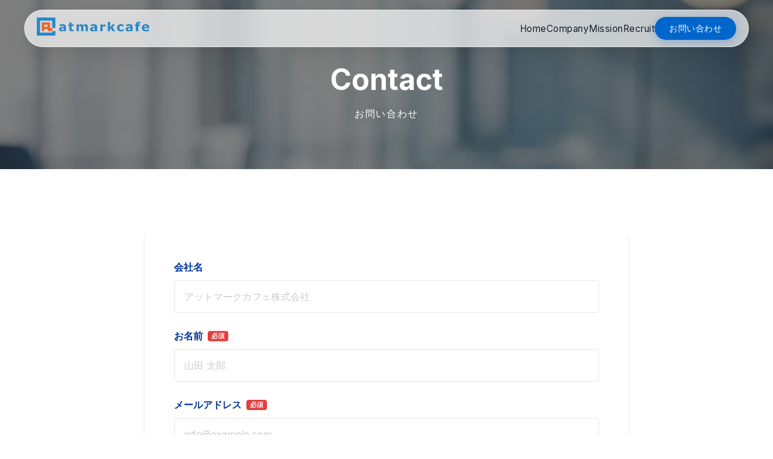

--- FILE ---
content_type: text/css
request_url: https://atmarkcafe.jp/wp-content/themes/atmarkcafe/style.css?ver=1.0.0
body_size: 37591
content:
/*
Theme Name: Atmark Cafe
Theme URI: https://atmarkcafe.co.jp
Author: Antigravity
Author URI: https://google.com
Description: Corporate theme for Atmark Cafe Inc. - Clean Layout
Version: 1.1.0
Text Domain: atmarkcafe
*/

:root {
  --bg-color: #ffffff;
  --bg-secondary: #f9fafb;
  /* Light gray for sections */
  --text-color: #1a202c;
  --text-muted: #718096;
  --primary-color: #0066cc;
  /* Updated to Corporate Blue */
  --secondary-color: #003399;
  --accent-color: #ff0099;
  --card-bg: #ffffff;
  --border-color: #e2e8f0;
  --font-heading: 'Inter', sans-serif;
  --font-body: 'Inter', sans-serif;
  --shadow-sm: 0 1px 3px 0 rgba(0, 0, 0, 0.1), 0 1px 2px 0 rgba(0, 0, 0, 0.06);
  --shadow-md: 0 4px 6px -1px rgba(0, 0, 0, 0.1), 0 2px 4px -1px rgba(0, 0, 0, 0.06);
  --shadow-lg: 0 10px 15px -3px rgba(0, 0, 0, 0.1), 0 4px 6px -2px rgba(0, 0, 0, 0.05);
  --grad-primary: linear-gradient(135deg, var(--primary-color) 0%, #ffdb4d 100%);
}

*,
*::before,
*::after {
  box-sizing: border-box;
}

body {
  background-color: var(--bg-color);
  color: var(--text-color);
  font-family: var(--font-body);
  margin: 0;
  line-height: 1.6;
  overflow-x: hidden;
}

h1,
h2,
h3,
h4,
h5,
h6 {
  font-family: var(--font-heading);
  color: var(--text-color);
  margin-bottom: 1rem;
  line-height: 1.2;
}

a {
  color: var(--secondary-color);
  text-decoration: none;
  transition: all 0.3s ease;
}

a:hover {
  color: var(--primary-color);
}

.container {
  max-width: 1200px;
  margin: 0 auto;
  padding: 0 20px;
}

/* Header */
.site-header {
  position: fixed;
  top: 1rem;
  left: 50%;
  transform: translateX(-50%);
  width: 95%;
  max-width: 1200px;
  z-index: 1000;
  background: rgba(255, 255, 255, 0.7);
  /* White transparent */
  backdrop-filter: blur(16px);
  -webkit-backdrop-filter: blur(16px);
  border: 1px solid rgba(255, 255, 255, 0.5);
  border-radius: 100px;
  /* Pill shape */
  box-shadow: 0 10px 40px rgba(0, 0, 0, 0.1);
  transition: all 0.3s ease;
}

/* Admin Bar Adjustment */
body.admin-bar .site-header {
  top: 32px;
}

@media screen and (max-width: 782px) {
  body.admin-bar .site-header {
    top: 46px;
  }
}

.header-container {
  display: flex;
  justify-content: space-between;
  align-items: center;
  height: 60px;
}

.custom-logo {
  height: 30px;
  width: auto;
}

@media (max-width: 768px) {
  .custom-logo {
    height: 20px;
  }
}

.main-navigation ul {
  list-style: none;
  margin: 0;
  padding: 0;
  display: flex;
  gap: 2rem;
  align-items: center;
  /* Ensure vertical center alignment */
}

.main-navigation a {
  color: var(--text-color);
  font-weight: 500;
  font-size: 0.95rem;
  letter-spacing: 0.5px;
}

.main-navigation a:hover {
  color: var(--primary-color);
}

/* Header Contact Button Style */
.main-navigation ul li:last-child a {
  background-color: var(--primary-color);
  color: #fff !important;
  padding: 0.6rem 1.5rem;
  border-radius: 50px;
  font-size: 0.9rem;
  transition: all 0.3s ease;
  box-shadow: 0 4px 15px rgba(0, 102, 204, 0.3);
  display: inline-block;
  /* Font replacement trick */
  font-size: 0;
}

.main-navigation ul li:last-child a::before {
  content: "お問い合わせ";
  font-size: 0.9rem;
  display: block;
  line-height: initial;
}

.main-navigation ul li:last-child a:hover {
  background-color: #005bb5;
  transform: translateY(-2px);
  box-shadow: 0 6px 20px rgba(0, 102, 204, 0.4);
}

/* Align button vertically */
.main-navigation ul li:last-child {
  display: flex;
  align-items: center;
}

/* Hero Section */
.hero-section {
  height: 90vh;
  /* Slightly smaller than full screen */
  display: flex;
  align-items: center;
  justify-content: center;
  text-align: center;
  background-color: var(--bg-color);
  position: relative;
  padding-top: 80px;
  background-image:
    radial-gradient(circle at 15% 15%, rgba(0, 180, 219, 0.05) 0%, transparent 20%),
    radial-gradient(circle at 85% 85%, rgba(0, 131, 176, 0.05) 0%, transparent 20%);
}

.hero-title {
  font-size: 3.5rem;
  font-weight: 800;
  font-weight: 800;
  color: var(--secondary-color);
  /* Dark for bright bg */
  margin-bottom: 2rem;
}

.title-line {
  display: block;
}

.text-gradient {
  background: linear-gradient(135deg, var(--secondary-color) 0%, var(--primary-color) 50%, var(--accent-color) 100%);
  -webkit-background-clip: text;
  -webkit-text-fill-color: transparent;
  background-size: 200% auto;
  animation: gradientShift 5s linear infinite;
}

.hero-subtitle {
  font-size: 1.25rem;
  color: var(--primary-color);
  line-height: 1.8;
}

/* Sections */
.section-padding {
  padding: 100px 0;
}

.section-title {
  font-size: 3.5rem;
  text-align: center;
  margin-bottom: 1.5rem;
  position: relative;
  font-weight: 700;
  letter-spacing: -0.02em;
}

.highlight-char {
  background: linear-gradient(135deg, #f16323 0%, #0066cc 70%);
  -webkit-background-clip: text;
  background-clip: text;
  color: transparent;
  -webkit-text-fill-color: transparent;
  font-size: 1.5em;
  display: inline-block;
}

/* Underline removed per user request */

/* Services (Horizontal Cards) */
#services {
  background-color: var(--bg-secondary);
}

.service-grid {
  display: grid;
  grid-template-columns: 1fr 1fr;
  /* Fixed 2 columns as requested */
  gap: 2.5rem;
}

.glass-card {
  /* Retaining class name but changing style for "Clean" look */
  background: var(--card-bg);
  border: 1px solid var(--border-color);
  border-radius: 12px;
  padding: 0;
  transition: transform 0.3s ease, box-shadow 0.3s ease;
  box-shadow: var(--shadow-sm);
  overflow: hidden;
  display: flex;
  flex-direction: column;
  /* Default for others, override for service/about */
}

/* Specific overrides for Service Cards (Side-by-See) */
.service-card {
  flex-direction: row;
  align-items: stretch;
}

.glass-card:hover {
  transform: translateY(-5px);
  box-shadow: var(--shadow-lg);
  border-color: var(--primary-color);
}

.service-img {
  width: 40%;
  min-width: 200px;
  border-bottom: none;
  border-right: 1px solid var(--border-color);
  position: relative;
}

.service-img img {
  width: 100%;
  height: 100%;
  object-fit: cover;
  transition: transform 0.5s ease;
  position: absolute;
  top: 0;
  left: 0;
}

.glass-card:hover .service-img img {
  transform: scale(1.05);
}

.service-content {
  padding: 2rem;
  width: 60%;
  display: flex;
  flex-direction: column;
  justify-content: center;
}

.service-card h3 {
  color: var(--text-color);
  font-size: 1.25rem;
  margin-top: 0;
  margin-bottom: 1rem;
}

.service-card p {
  color: var(--text-muted);
  font-size: 0.95rem;
  margin: 0;
}

/* Works Grid */
.works-grid {
  display: grid;
  grid-template-columns: repeat(auto-fit, minmax(320px, 1fr));
  gap: 2.5rem;
}

.works-card {
  padding: 0;
  overflow: hidden;
  display: flex;
  flex-direction: column;
  border-radius: 12px;
}

.works-image {
  width: 100%;
  height: 220px;
  overflow: hidden;
  background-color: #f1f5f9;
  position: relative;
}

.works-image img {
  width: 100%;
  height: 100%;
  object-fit: cover;
  transition: transform 0.5s ease;
}

.placeholder-image {
  width: 100%;
  height: 100%;
  background-color: #cbd5e0;
  display: flex;
  align-items: center;
  justify-content: center;
  color: #718096;
}

.works-card:hover .works-image img {
  transform: scale(1.03);
}

.works-content {
  padding: 1.5rem;
  background: #fff;
  flex-grow: 1;
}

.works-content h3 {
  margin-top: 0;
  font-size: 1.2rem;
  color: var(--text-color);
  margin-bottom: 0.5rem;
}

.works-excerpt {
  font-size: 0.95rem;
  color: var(--text-muted);
  line-height: 1.5;
}

/* About Grid (Text Left, Image Right) */
#about {
  background-color: var(--bg-secondary);
}

.about-grid {
  display: grid;
  grid-template-columns: repeat(auto-fit, minmax(350px, 1fr));
  gap: 2rem;
}

.about-card {
  flex-direction: row;
  align-items: stretch;
  text-align: left;
  border-top: none;
  border-left: none;
  justify-content: space-between;
  overflow: hidden;
  /* Ensure image doesn't overflow corners */
}

.about-image {
  width: 50%;
  flex-shrink: 0;
  position: relative;
}

.about-image img {
  width: 100%;
  height: 100%;
  object-fit: cover;
  display: block;
  transition: transform 0.5s ease;
}

.about-card:hover .about-image img {
  transform: scale(1.05);
}

.about-content {
  width: 50%;
  padding: 2rem;
  display: flex;
  flex-direction: column;
  justify-content: center;
  align-items: flex-start;
  position: relative;
}

.about-jp-label {
  font-size: 0.85rem;
  font-weight: 700;
  color: #4a5568;
  margin-bottom: 0.25rem;
  display: block;
}

.about-card h3 {
  font-size: 1.8rem;
  font-weight: 700;
  color: var(--text-color);
  margin-top: 0;
  margin-bottom: 0;
  padding-bottom: 5px;
  border-bottom: 3px solid var(--primary-color);
  display: inline-block;
  line-height: 1.2;
}

.view-more-link {
  margin-top: 1.5rem;
  align-self: flex-end;
  font-size: 0.9rem;
  color: #a0aec0;
  text-decoration: underline;
  font-weight: 500;
}

.about-card:hover .view-more-link {
  color: var(--primary-color);
}

/* Buttons */
.btn-primary {
  display: inline-block;
  padding: 1rem 3rem;
  background: var(--text-color);
  /* Dark button for high contrast */
  color: #fff;
  font-weight: 600;
  border-radius: 4px;
  /* More square/clean */

  transition: all 0.3s ease;
}

.btn-primary:hover {
  background: var(--primary-color);
  transform: translateY(-2px);
  box-shadow: var(--shadow-md);
  color: #fff;
}

.center-btn {
  text-align: center;
}

/* Forms */
.contact-form-container {
  max-width: 800px;
  margin: 60px auto;
  background: #fff;
}

.form-group {
  margin-bottom: 1.5rem;
}

label {
  display: block;
  margin-bottom: 0.5rem;
  font-weight: 600;
  color: var(--text-color);
}

input[type="text"],
input[type="email"],
textarea {
  width: 100%;
  padding: 1rem;
  background: #fff;
  border: 1px solid var(--border-color);
  border-radius: 4px;
  color: var(--text-color);
  font-family: inherit;
  transition: border-color 0.3s ease;
}

input:focus,
textarea:focus {
  outline: none;
  border-color: var(--primary-color);
  box-shadow: 0 0 0 2px rgba(0, 180, 219, 0.1);
}

button[type="submit"] {
  border: none;
  cursor: pointer;
  background: var(--text-color);
  color: #fff;
  font-weight: 600;
  padding: 1rem 3rem;
  border-radius: 4px;
  transition: background-color 0.3s ease;
}

button[type="submit"]:hover {
  background-color: var(--primary-color);
}

/* Footer */
.site-footer {
  background: #1a202c;
  /* Keep footer dark for contrast */
  padding: 4rem 0;
  color: #cbd5e0;
}

.footer-container {
  display: flex;
  justify-content: space-between;
  align-items: center;
  flex-wrap: wrap;
  gap: 2rem;
}

.footer-links ul {
  list-style: none;
  padding: 0;
  margin: 0;
  display: flex;
  gap: 1.5rem;
}

.footer-links a {
  color: #a0aec0;
}

.footer-links a:hover {
  color: #fff;
}

.site-info {
  color: #718096;
  font-size: 0.9rem;
}

/* Main Content Padding for Header */
main#primary {
  padding: 0;
}

.site-main.container {
  padding-top: 120px;
}

/* Responsive */
@media (max-width: 768px) {
  /* Removed legacy .header-container column stack to fix mobile layout */

  .hero-section {
    padding-top: 2rem;
    height: auto;
    min-height: 80vh;
  }

  .main-navigation ul {
    flex-direction: column;
    gap: 1rem;
    align-items: center;
    margin-top: 1rem;
  }

  .hero-content {
    width: 100%;
    padding: 0 1rem;
    box-sizing: border-box;
  }

  .hero-title {
    font-size: 1.8rem;
    line-height: 1.2;
    word-break: break-word;
    overflow-wrap: break-word;
    hyphens: auto;
  }

  .hero-title span {
    display: block;
    margin-bottom: 0.5rem;
  }

  .hero-label {
    font-size: 0.7rem !important;
    letter-spacing: 0.5px !important;
    white-space: normal !important;
    display: block !important;
    line-height: 1.4;
  }

  .footer-container {
    flex-direction: column;
    text-align: center;
    gap: 2rem;
    padding-bottom: 2rem;
  }

  /* Footer Links Mobile Adjustment */
  .footer-links ul {
    flex-direction: column;
    gap: 1.5rem;
    align-items: center;
  }

  /* Stack Service & About Cards on Mobile */
  .service-grid {
    grid-template-columns: 1fr;
  }

  .service-card {
    flex-direction: column;
  }

  .service-img {
    width: 100%;
    height: 200px;
    border-right: none;
    border-bottom: 1px solid var(--border-color);
  }

  .service-content {
    width: 100%;
    padding: 1.5rem;
  }

  .about-card {
    flex-direction: column;
    text-align: center;
    border-left: none;
    border-top: 4px solid var(--primary-color);
  }

  /* Override for Bottom Nav AND Front Page About: Keep Horizontal */
  .company-bottom-nav .about-card,
  #about .about-card {
    flex-direction: row;
    text-align: left;
    border-top: none;
    align-items: stretch;
  }

  .company-bottom-nav .about-card .about-image,
  #about .about-card .about-image {
    width: 40%;
    margin-bottom: 0;
    height: auto;
  }

  .company-bottom-nav .about-card .about-content,
  #about .about-card .about-content {
    width: 60%;
    padding: 1rem;
    align-items: flex-start;
  }

  .about-image {
    margin-bottom: 1.5rem;
  }
}

/* Single Works Styles */
.works-meta-top {
  margin-bottom: 1rem;
  display: flex;
  gap: 1rem;
  align-items: center;
  flex-wrap: wrap;
}

.work-cat-badge {
  background: var(--bg-secondary);
  color: var(--primary-color);
  padding: 0.3rem 0.8rem;
  border-radius: 50px;
  font-size: 0.8rem;
  font-weight: 600;
  border: 1px solid var(--border-color);
}

.work-company {
  font-size: 0.95rem;
  color: var(--text-muted);
  font-weight: 500;
}

.works-copy {
  font-size: 1.5rem;
  font-weight: 700;
  margin: 2rem 0;
  line-height: 1.4;
  border-left: 5px solid var(--primary-color);
  padding-left: 1.5rem;
}

.works-gallery {
  display: grid;
  grid-template-columns: repeat(auto-fit, minmax(200px, 1fr));
  gap: 1rem;
  margin: 2rem 0;
}

.gallery-item img {
  width: 100%;
  height: 150px;
  object-fit: cover;
  border-radius: 8px;
  border: 1px solid var(--border-color);
}

.detail-section {
  margin-bottom: 3rem;
}

.detail-section h3 {
  font-size: 1.5rem;
  border-bottom: 2px solid var(--border-color);
  padding-bottom: 0.5rem;
  margin-bottom: 1.5rem;
}

.works-detail-card {
  background: #fff;
  /* Ensure it's white not glass */
  padding: 0;
  /* Removed padding to align with content */
  border-radius: 12px;
}

/* Single Works Specific overrides */
.single-works .site-main.container {
  padding-top: 40px;
  /* Reduced from 120px */
}

/* Fix for Works Main Image */
.works-main-image {
  width: 100%;
  margin-bottom: 2rem;
  text-align: center;
  /* Ensure it's centered if explicit width is less than 100% */
}

.works-main-image img {
  width: 100%;
  height: auto;
  display: block;
  object-fit: cover;
  border-radius: 12px;
}

/* Tighten Title Spacing on Works Detail */
.works-header {
  max-width: 800px;
  margin: 0 auto;
}

.works-header .entry-title {
  margin-bottom: 0.5rem;
  /* Reduced from default */
}

/* Section Intro Text */
.section-intro {
  text-align: center;
  max-width: 800px;
  margin: 0 auto 3rem auto;
  color: var(--text-muted);
  font-size: 1rem;
  line-height: 1.8;
}

/* Works Card Category Spacing */
.works-card-cats {
  margin-bottom: 0.5rem;
  display: flex;
  flex-wrap: wrap;
  gap: 0.5rem;
}

.works-card-cats .work-cat-badge {
  font-size: 0.75rem;
  /* Slightly smaller for cards */
  padding: 0.2rem 0.6rem;
}

/* =========================================
   Company Page Styles
   ========================================= */

/* Hero */
.page-hero {
  background: url('./assets/images/company-hero.webp') no-repeat center center/cover;
  height: 280px;
  display: flex;
  align-items: center;
  justify-content: center;
  position: relative;
  margin-top: 0;
  padding-top: 120px;
  padding-bottom: 120px;
  /* Added to increase bottom padding */
}

/* Duplicate .page-hero properties removed */

/* Use a nice gradient overlay if image is missing or basic */
.page-hero::before {
  content: '';
  position: absolute;
  top: 0;
  left: 0;
  right: 0;
  bottom: 0;
  background: rgba(0, 0, 0, 0.5);
}

.page-hero .container {
  position: relative;
  z-index: 1;
  text-align: center;
  color: #fff;
}

.page-hero-title {
  font-size: 3rem;
  font-weight: 700;
  margin-bottom: 0.5rem;
  color: #fff;
}

.page-hero-subtitle {
  font-size: 1rem;
  letter-spacing: 0.1em;
  color: #fff;
}


/* About Collage Layout */
.company-about-layout {
  display: flex;
  flex-wrap: wrap;
  gap: 4rem;
  align-items: center;
}

.about-collage {
  flex: 1;
  min-width: 300px;
  position: relative;
  height: 500px;
  /* Adjust based on collage needs */
}

.collage-item {
  position: absolute;
  border-radius: 8px;
  overflow: hidden;
  box-shadow: var(--shadow-lg);
}

.collage-item img {
  display: block;
  width: 100%;
  height: 100%;
  object-fit: cover;
}

/* Arrange images per mockup */
.collage-item.item-1 {
  width: 45%;
  height: 55%;
  left: 0;
  top: 50px;
  z-index: 2;
}

.collage-item.item-2 {
  width: 45%;
  height: 40%;
  right: 0;
  top: 0;
  z-index: 1;
}

.collage-item.item-3 {
  width: 50%;
  height: 35%;
  right: 0;
  bottom: 0;
  z-index: 3;
}


.about-text-content {
  flex: 1;
  min-width: 300px;
}

.about-mission {
  font-size: 1.8rem;
  font-weight: 700;
  line-height: 1.3;
  margin-bottom: 1.5rem;
  color: var(--text-color);
}

.about-desc {
  color: var(--text-muted);
  margin-bottom: 2rem;
  line-height: 1.8;
}

.feature-tags-grid {
  display: grid;
  grid-template-columns: 1fr 1fr;
  gap: 1rem;
}

.feature-tag {
  background: #fff;
  border: 1px solid var(--border-color);
  padding: 1rem;
  text-align: center;
  font-weight: 600;
  border-radius: 4px;
  box-shadow: var(--shadow-sm);
  transition: transform 0.3s ease;
}

.feature-tag:hover {
  transform: translateY(-2px);
  box-shadow: var(--shadow-md);
}

/* Information Section */
.company-info-section {
  /* Or just var(--bg-secondary) with a blurred bg image */
  background-color: #f7fafc;
  position: relative;
}

.info-card-container {
  background: #fff;
  border-radius: 12px;
  box-shadow: var(--shadow-lg);
  display: flex;
  flex-wrap: wrap;
  overflow: hidden;
  margin-top: 2rem;
}

.info-table-col {
  flex: 1;
  min-width: 300px;
  padding: 1.5rem 2rem;
  /* Reduced vertical padding */
}

.info-map-col {
  flex: 1;
  min-width: 300px;
  min-height: 400px;
}

.company-info-list {
  display: grid;
  grid-template-columns: 120px 1fr;
  gap: 0.5rem 1rem;
  /* Reduced row gap */
  font-size: 0.95rem;
  margin-top: 0;
}

.company-info-list dt {
  font-weight: 700;
  color: #4a5568;
  background: #edf2f7;
  padding: 0.5rem;
  border-radius: 4px;
  align-self: flex-start;
}

.company-info-list dd {
  margin: 0;
  padding: 0.5rem 0;
  line-height: 1.6;
  border-bottom: 1px solid #eee;
}

.company-info-list dd:last-child {
  border-bottom: none;
}

/* Responsive */
@media (max-width: 768px) {
  .company-about-layout {
    flex-direction: column;
  }

  .about-collage {
    width: 100%;
    height: 400px;
  }

  .info-card-container {
    flex-direction: column;
  }

  .company-info-list {
    grid-template-columns: 1fr;
  }

  .company-info-list dt {
    width: 100%;
  }
}

/* =========================================
   Philosophy Page Styles
   ========================================= */

/* Mission Section Reverse Layout */
.company-about-layout.reverse-layout {
  flex-direction: row-reverse;
}

@media (max-width: 768px) {
  .company-about-layout.reverse-layout {
    flex-direction: column-reverse;
  }
}


/* Vision Section (Diagonal Split) */
.philosophy-vision {
  display: flex;
  flex-wrap: wrap;
  background-color: #f7fafc;
  overflow: hidden;
  position: relative;
}

.vision-image-col {
  flex: 1;
  min-width: 300px;
  position: relative;
  clip-path: polygon(0 0, 100% 0, 85% 100%, 0% 100%);
  margin-right: -100px;
  /* Overlap effect */
  z-index: 1;
}

.vision-image-col img {
  width: 100%;
  height: 100%;
  object-fit: cover;
  display: block;
  min-height: 500px;
}

.vision-content-col {
  flex: 1;
  min-width: 300px;
  padding: 6rem 4rem 6rem 8rem;
  /* Extra left padding for overlap */
  display: flex;
  flex-direction: column;
  justify-content: center;
  background-color: #f7fafc;
}

.vision-heading {
  font-size: 2rem;
  font-weight: 700;
  line-height: 1.3;
  margin-bottom: 2rem;
  color: var(--text-color);
}

.vision-desc {
  color: var(--text-muted);
  line-height: 1.8;
}

@media (max-width: 1024px) {
  .vision-image-col {
    clip-path: none;
    margin-right: 0;
    height: 300px;
  }

  .vision-content-col {
    padding: 3rem;
  }
}


/* Values Section (Grid Redesign) */
.philosophy-values {
  background: url('./assets/images/values-bg-abstract.webp') no-repeat center center/cover;
  padding: 6rem 0;
  text-align: center;
}

.values-grid {
  display: grid;
  grid-template-columns: repeat(3, 1fr);
  gap: 2rem;
  margin-top: 2rem;
}

.value-card {
  background: #fff;
  border: none;
  border-radius: 12px;
  padding: 2rem 1.5rem;
  box-shadow: 0 10px 30px rgba(0, 0, 0, 0.05);
  transition: all 0.4s cubic-bezier(0.165, 0.84, 0.44, 1);
  text-align: left;
  position: relative;
  overflow: hidden;
  z-index: 1;
}

.value-card:hover {
  transform: translateY(-8px);
  box-shadow: 0 20px 40px rgba(0, 0, 0, 0.1);
}

.value-number {
  font-size: 5rem;
  font-weight: 900;
  color: rgba(0, 102, 204, 0.08);
  position: absolute;
  top: 0;
  right: 1rem;
  line-height: 1.2;
  z-index: -1;
  transition: color 0.3s ease;
}

.value-card:hover .value-number {
  color: rgba(0, 102, 204, 0.15);
}

.value-title {
  font-size: 1.4rem;
  font-weight: 700;
  margin-bottom: 0.8rem;
  color: var(--secondary-color);
  position: relative;
}

.value-desc {
  font-size: 0.95rem;
  color: var(--text-muted);
  line-height: 1.8;
  position: relative;
}

@media (max-width: 992px) {
  .values-grid {
    grid-template-columns: repeat(2, 1fr);
  }
}

@media (max-width: 576px) {
  .values-grid {
    grid-template-columns: 1fr;
  }
}

/* Nav Card specific tweaks if needed */
.about-card-nav .about-image {
  height: 200px;
  /* Fixed height for consistency */
}

/* Bottom Nav Spacing Override */
.company-bottom-nav {
  padding-top: 10rem;
  padding-bottom: 10rem;
  background-color: #f7fafc;
}

/* =========================================
   Services Page Styles
   ========================================= */

.service-detail-row {
  display: flex;
  align-items: center;
  gap: 4rem;
  margin-bottom: 6rem;
}

.service-detail-row.reverse {
  flex-direction: row-reverse;
}

.service-detail-image {
  flex: 1;
  min-width: 300px;
}

.service-detail-image img {
  width: 100%;
  border-radius: 8px;
  box-shadow: var(--shadow-lg);
  display: block;
}

.service-detail-content {
  flex: 1;
  min-width: 300px;
  position: relative;
}

.service-number {
  font-size: 6rem;
  font-weight: 900;
  color: rgba(0, 0, 0, 0.03);
  position: absolute;
  top: -3rem;
  left: -1rem;
  line-height: 1;
  z-index: -1;
}

.service-title {
  font-size: 2rem;
  line-height: 1.2;
  margin-bottom: 0.5rem;
  font-weight: 700;
}

.service-subtitle {
  font-size: 0.9rem;
  color: var(--primary-color);
  font-weight: 700;
  margin-bottom: 1.5rem;
  letter-spacing: 0.1em;
}

.service-desc {
  color: var(--text-muted);
  margin-bottom: 2rem;
  line-height: 1.8;
}

.service-tags {
  list-style: none;
  padding: 0;
  margin: 0;
  display: flex;
  flex-wrap: wrap;
  gap: 0.8rem;
}

.service-tags li {
  background: #f0f4f8;
  color: #555;
  padding: 0.4rem 1rem;
  border-radius: 50px;
  font-size: 0.85rem;
  font-weight: 600;
}

/* Flow Section */
.service-flow {
  background: #fdfdfd;
}

.flow-container {
  display: flex;
  justify-content: space-between;
  align-items: center;
  flex-wrap: wrap;
  gap: 2rem;
  margin-top: 3rem;
}

.flow-step {
  flex: 1;
  min-width: 150px;
  text-align: center;
  background: #fff;
  padding: 2rem 1rem;
  border-radius: 8px;
  box-shadow: var(--shadow-sm);
  position: relative;
  border-top: 3px solid var(--primary-color);
}

.flow-step-num {
  font-size: 1.2rem;
  font-weight: 700;
  color: var(--primary-color);
  margin-bottom: 0.5rem;
}

.flow-step-title {
  font-size: 1.1rem;
  font-weight: 700;
  margin-bottom: 0.5rem;
  color: var(--secondary-color);
}

.flow-step-desc {
  font-size: 0.8rem;
  color: var(--text-muted);
}

.flow-arrow {
  width: 20px;
  height: 20px;
  border-top: 2px solid #ccc;
  border-right: 2px solid #ccc;
  transform: rotate(45deg);
  margin-top: -10px;
  /* Align visual center */
}

@media (max-width: 768px) {

  .service-detail-row,
  .service-detail-row.reverse {
    flex-direction: column;
  }

  .flow-container {
    flex-direction: column;
  }

  .flow-arrow {
    transform: rotate(135deg);
    /* Downward arrow */
    margin: 0;
  }
}

/* =========================================
   Recruit Page Styles
   ========================================= */

.recruit-message-section {
  min-height: 400px;
  /* Ensure basic height even with little content */
  display: flex;
  align-items: center;
  justify-content: center;
}

.recruit-message-container {
  text-align: center;
  padding: 4rem;
  background: #fff;
  border-radius: 8px;
  box-shadow: var(--shadow-md);
  max-width: 600px;
  margin: 0 auto;
}

.recruit-title {
  font-size: 1.5rem;
  font-weight: 700;
  margin-bottom: 2rem;
  color: var(--secondary-color);
}

.recruit-text {
  line-height: 2;
  color: var(--text-muted);
}

/* =========================================
   Entry Content (Generic Page Styles)
   ========================================= */

.entry-content {
  max-width: 800px;
  margin: 0 auto;
  font-size: 1rem;
  line-height: 1.8;
  color: var(--text-color);
}

.entry-content h2 {
  font-size: 1.8rem;
  margin-top: 3rem;
  margin-bottom: 1.5rem;
  font-weight: 700;
  color: var(--secondary-color);
  border-bottom: 2px solid #eee;
  /* Simple underline for H2 in documents */
  padding-bottom: 0.5rem;
}

.entry-content h3 {
  font-size: 1.4rem;
  margin-top: 2rem;
  margin-bottom: 1rem;
  font-weight: 700;
  color: var(--secondary-color);
}

.entry-content p {
  margin-bottom: 1.5rem;
}

.entry-content ul,
.entry-content ol {
  margin-bottom: 1.5rem;
  padding-left: 1.5rem;
}

.entry-content li {
  margin-bottom: 0.5rem;
}

/* Contact Form Specifics (Generic) */
.contact-form-wrapper {
  background: #fff;
  padding: 3rem;
  border-radius: 12px;
  box-shadow: var(--shadow-md);
}

@media (max-width: 768px) {
  .contact-form-wrapper {
    padding: 1.5rem;
  }
}

/* =========================================
   Contact Form 7 Custom Styles
   ========================================= */

.contact-form-row {
  margin-bottom: 1.5rem;
}

.form-group label {
  display: flex;
  /* Align label and badge */
  align-items: center;
  /* Reduced gap */
  font-weight: 700;
  color: var(--secondary-color);
}

.form-group label .required,
.wpcf7 .required {
  background: #e53e3e;
  /* Solid Red */
  color: #fff;
  /* White text */
  font-size: 0.7rem;
  /* Smaller */
  margin-left: 0.5rem;
  padding: 2px 6px;
  border-radius: 4px;
  display: inline-block;
  vertical-align: middle;
  line-height: 1.2;
}

.form-control {
  width: 100%;
  padding: 0.8rem 1rem;
  border: 1px solid #ddd;
  border-radius: 6px;
  font-size: 1rem;
  transition: border-color 0.3s ease;
}

.form-control::placeholder {
  color: #ccc;
  /* Lighter placeholder */
  opacity: 1;
  /* Ensure firefox placeholder opacity */
}

.form-control:focus {
  border-color: var(--primary-color);
  outline: none;
  box-shadow: 0 0 0 3px rgba(0, 102, 204, 0.1);
}

.checkbox-group {
  text-align: left;
  /* Left align */
  margin-top: 2rem;
  display: flex;
  justify-content: flex-start;
  /* Left align flex */
  align-items: center;
  color: var(--text-color);
  /* Standard text color */
}

.checkbox-group a {
  color: var(--primary-color);
  text-decoration: underline;
  margin: 0 0.2rem;
  font-weight: 600;
}

/* Fix checkbox spacing */
.wpcf7-list-item {
  margin: 0 0 0 0 !important;
}

.terms-check input {
  margin-right: 0.5rem;
  transform: scale(1.2);
}

.contact-submit-row {
  display: flex;
  justify-content: center;
  width: 100%;
  /* Ensure full width container */
}

.contact-submit-row p {
  margin: 0;
  text-align: center;
  width: 100%;
}

/* CF7 Submit Button Override */
.wpcf7-submit {
  background: var(--primary-color);
  color: #fff;
  border: none;
  padding: 1rem 3rem;
  border-radius: 50px;
  font-size: 1.1rem;
  font-weight: 700;
  cursor: pointer;
  transition: all 0.3s ease;
}

.wpcf7-submit:hover {
  background: var(--secondary-color);
  transform: translateY(-2px);
  box-shadow: 0 4px 12px rgba(0, 0, 0, 0.15);
}

/* Gap Fixes */
.form-group br {
  display: none;
}

.form-group p {
  margin: 0;
}

/* =========================================
   News Archive Styles
   ========================================= */

.news-archive-item {
  border-bottom: 1px solid #eee;
  padding: 2rem 0;
  transition: background-color 0.3s ease;
}

.news-archive-link {
  display: block;
  text-decoration: none;
  color: inherit;
  padding: 1rem;
  border-radius: 8px;
  transition: all 0.3s ease;
}

.news-archive-link:hover {
  background: #f7fafc;
  transform: translateX(10px);
}

.news-archive-meta {
  display: flex;
  align-items: center;
  gap: 1rem;
  margin-bottom: 0.5rem;
  font-size: 0.9rem;
  color: var(--text-muted);
}

.news-date {
  font-family: 'Inter', sans-serif;
  font-weight: 600;
}

.news-cat {
  background: #eee;
  padding: 2px 8px;
  border-radius: 4px;
  font-size: 0.8rem;
  color: #666;
}

.news-archive-title {
  font-size: 1.2rem;
  font-weight: 700;
  margin: 0;
  color: var(--secondary-color);
}

/* Pagination */
.pagination {
  margin-top: 4rem;
  text-align: center;
}

.pagination .page-numbers {
  display: inline-block;
  padding: 0.5rem 1rem;
  margin: 0 0.2rem;
  border: 1px solid #ddd;
  border-radius: 4px;
  text-decoration: none;
  color: var(--text-color);
  transition: all 0.3s ease;
}

.pagination .page-numbers.current,
.pagination .page-numbers:hover {
  background: var(--primary-color);
  color: #fff;
  border-color: var(--primary-color);
}

/* =========================================
   World Class Hero Styles
   ========================================= */

.world-class-hero {
  position: relative;
  width: 100%;
  height: 100vh;
  min-height: 700px;
  overflow: hidden;
  display: flex;
  align-items: center;
  background: #000;
  /* Fallback */
  padding-top: 0 !important;
  /* Reset generic padding */
}

/* Background & Overlay */
.hero-bg-container {
  position: absolute;
  top: 0;
  left: 0;
  width: 100%;
  height: 100%;
  z-index: 1;
}

.hero-bg-image {
  width: 100%;
  height: 100%;
  background-size: cover;
  background-position: center;
  animation: slowZoom 20s ease-in-out infinite alternate;
}

.hero-overlay {
  display: none;
  /* Removed as requested */
}

/* Content Container */
.hero-container {
  position: relative;
  z-index: 10;
  margin-top: -2rem;
  /* Initial visual correction */
}

.hero-content {
  max-width: 800px;
}

/* Typography */
.hero-label {
  display: inline-block;
  color: #fff;
  /* Updated to White */
  font-size: 1rem;
  font-weight: 600;
  letter-spacing: 3px;
  margin-bottom: 0.5rem;
  text-transform: uppercase;
  position: relative;
  padding-left: 50px;
  padding-right: 50px;
  /* Added for right bar */
}

.hero-label::before {
  content: '';
  position: absolute;
  left: 0;
  top: 50%;
  width: 40px;
  height: 1px;
  background: var(--primary-color);
}

.hero-label::after {
  content: '';
  position: absolute;
  right: 0;
  top: 50%;
  width: 40px;
  height: 1px;
  background: var(--primary-color);
}

.hero-title {
  font-size: 5rem;
  line-height: 1.1;
  font-weight: 800;
  letter-spacing: -2px;
  color: #fff;
  margin-bottom: 2rem;
}

.title-line {
  display: block;
}

.text-gradient {
  background: linear-gradient(135deg, var(--primary-color) 0%, var(--primary-color) 15%, #fff 25%, var(--primary-color) 35%, var(--primary-color) 50%, var(--primary-color) 65%, #fff 75%, var(--primary-color) 85%, var(--primary-color) 100%);
  -webkit-background-clip: text;
  -webkit-text-fill-color: transparent;
  background-size: 200% auto;
  animation: gradientShift 5s linear infinite;
}

.hero-subtitle {
  font-size: 1.25rem;
  color: #fff;
  line-height: 1.8;
  margin-bottom: 3rem;
  font-weight: 500;
}

/* CTA Button */
.btn-hero {
  display: inline-flex;
  align-items: center;
  background: rgba(0, 102, 204, 0.4);
  color: #fff;
  padding: 1.2rem 3rem;
  border-radius: 50px;
  font-size: 1.1rem;
  font-weight: 700;
  text-decoration: none;
  backdrop-filter: blur(10px);
  border: 1px solid rgba(0, 102, 204, 0.5);
  transition: all 0.4s cubic-bezier(0.175, 0.885, 0.32, 1.275);
  position: relative;
  overflow: hidden;
}

.btn-hero:hover {
  background: var(--primary-color);
  border-color: var(--primary-color);
  color: #fff;
  transform: translateY(-5px);
  box-shadow: 0 10px 30px rgba(0, 102, 204, 0.4);
}

.btn-hero .arrow {
  margin-left: 1rem;
  transition: transform 0.3s ease;
}

.btn-hero:hover .arrow {
  transform: translateX(5px);
}

/* Animations Keyframes */
@keyframes slowZoom {
  0% {
    transform: scale(1);
  }

  100% {
    transform: scale(1.1);
  }
}

@keyframes gradientShift {
  0% {
    background-position: 0% 50%;
  }

  100% {
    background-position: 200% 50%;
  }
}

@keyframes fadeInUp {
  from {
    opacity: 0;
    transform: translateY(30px);
  }

  to {
    opacity: 1;
    transform: translateY(0);
  }
}

.fade-in-up {
  opacity: 0;
  animation: fadeInUp 0.8s ease-out forwards;
}

.delay-0 {
  animation-delay: 0.2s;
}

.delay-1 {
  animation-delay: 0.4s;
}

.delay-2 {
  animation-delay: 0.6s;
}

.delay-3 {
  animation-delay: 0.8s;
}

.delay-4 {
  animation-delay: 1.0s;
}

.delay-5 {
  animation-delay: 1.2s;
}

/* Scroll Indicator */
.scroll-indicator {
  position: absolute;
  bottom: 3rem;
  left: 50%;
  transform: translateX(-50%);
  display: flex;
  flex-direction: column;
  align-items: center;
  z-index: 10;
  opacity: 0;
  animation: fadeInUp 0.8s ease-out forwards 1.4s;
}

.scroll-text {
  font-size: 0.8rem;
  letter-spacing: 2px;
  color: #fff;
  /* Updated to White */
  margin-bottom: 1rem;
  opacity: 0.7;
}

.scroll-line {
  width: 1px;
  height: 60px;
  background: linear-gradient(to bottom, #fff, transparent);
  position: relative;
  overflow: hidden;
}

.scroll-line::after {
  content: '';
  position: absolute;
  top: 0;
  left: 0;
  width: 100%;
  height: 50%;
  background: var(--primary-color);
  animation: dropLine 2s infinite;
}

@keyframes dropLine {
  0% {
    transform: translateY(-100%);
  }

  100% {
    transform: translateY(200%);
  }
}

/* Responsive */
@media (max-width: 768px) {
  .world-class-hero {
    height: 100vh;
    /* Fallback */
    height: 100dvh;
    /* Dynamic viewport height */
    min-height: 600px;
  }

  .hero-title {
    font-size: 3rem;
  }

  .hero-subtitle {
    font-size: 1rem;
  }

  .hero-label {
    padding-left: 0;
    /* Remove line on mobile for cleaner look */
  }

  .hero-label::before {
    display: none;
  }
}

/* =========================================
   Mobile Menu Styles
   ========================================= */

/* Desktop: Hide toggle */
.menu-toggle {
  display: none;
  background: transparent;
  border: none;
  cursor: pointer;
  padding: 0;
  z-index: 2000;
  /* Above overlay */
  position: relative;
}

.hamburger-icon {
  display: block;
  width: 24px;
  height: 2px;
  background: var(--text-color);
  position: relative;
  transition: all 0.3s ease;
}

.hamburger-icon::before,
.hamburger-icon::after {
  content: '';
  position: absolute;
  left: 0;
  width: 24px;
  height: 2px;
  background: var(--text-color);
  transition: all 0.3s ease;
}

.hamburger-icon::before {
  top: -8px;
}

.hamburger-icon::after {
  top: 8px;
}

/* Toggled State Icon (X) */
.main-navigation.toggled .hamburger-icon {
  background: transparent;
}

.main-navigation.toggled .hamburger-icon::before {
  top: 0;
  transform: rotate(45deg);
}

.main-navigation.toggled .hamburger-icon::after {
  top: 0;
  transform: rotate(-45deg);
}

/* Responsive Menu (Tablet & Mobile) */
@media (max-width: 992px) {
  .menu-toggle {
    display: block;
  }

  .main-navigation ul {
    display: none;
    /* Hidden by default */
    position: fixed;
    top: 0;
    left: 0;
    width: 100%;
    height: 100vh;
    background: rgba(255, 255, 255, 0.98);
    backdrop-filter: blur(10px);
    flex-direction: column;
    justify-content: center;
    align-items: center;
    z-index: 1500;
    opacity: 0;
    padding-top: 60px;
    /* Space for header */
    transition: opacity 0.3s ease;
  }

  .main-navigation.toggled ul {
    display: flex;
    opacity: 1;
  }

  .main-navigation ul li {
    margin: 1.5rem 0;
    opacity: 0;
    transform: translateY(20px);
    animation: fadeInUpMenu 0.5s ease forwards;
  }

  /* Stagger animation for menu items */
  .main-navigation.toggled ul li:nth-child(1) {
    animation-delay: 0.1s;
  }

  .main-navigation.toggled ul li:nth-child(2) {
    animation-delay: 0.2s;
  }

  .main-navigation.toggled ul li:nth-child(3) {
    animation-delay: 0.3s;
  }

  .main-navigation.toggled ul li:nth-child(4) {
    animation-delay: 0.4s;
  }

  .main-navigation.toggled ul li:nth-child(5) {
    animation-delay: 0.5s;
  }

  .main-navigation ul li a {
    font-size: 1.5rem;
    font-weight: 700;
    color: var(--text-color);
  }
}

@keyframes fadeInUpMenu {
  to {
    opacity: 1;
    transform: translateY(0);
  }
}

--- FILE ---
content_type: application/javascript
request_url: https://atmarkcafe.jp/wp-content/themes/atmarkcafe/assets/js/navigation.js?ver=1.0.0
body_size: 1291
content:
/**
 * File navigation.js.
 *
 * Handles toggling the navigation menu for small screens and enables TAB key navigation support for dropdown menus.
 */
(function () {
  const siteNavigation = document.getElementById('site-navigation');

  // Return early if the navigation doesn't exist.
  if (!siteNavigation) {
    return;
  }

  const button = siteNavigation.querySelector('button.menu-toggle');

  // Return early if the button doesn't exist.
  if ('undefined' === typeof button) {
    return;
  }

  const menu = siteNavigation.querySelector('ul');

  // Hide menu by default on mobile (but handled by CSS usually, this just toggles class)
  if (!menu.classList.contains('nav-menu')) {
    menu.classList.add('nav-menu');
  }

  button.addEventListener('click', function () {
    siteNavigation.classList.toggle('toggled');

    if (button.getAttribute('aria-expanded') === 'true') {
      button.setAttribute('aria-expanded', 'false');
    } else {
      button.setAttribute('aria-expanded', 'true');
    }
  });

  // Close menu when clicking outside
  document.addEventListener('click', function (event) {
    const isClickInside = siteNavigation.contains(event.target);

    if (!isClickInside && siteNavigation.classList.contains('toggled')) {
      siteNavigation.classList.remove('toggled');
      button.setAttribute('aria-expanded', 'false');
    }
  });

})();
